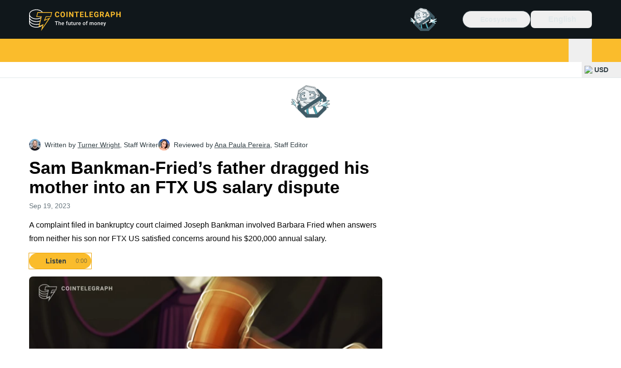

--- FILE ---
content_type: text/javascript; charset=utf-8
request_url: https://cointelegraph.com/_duck/ducklings/4iloc-kM.js
body_size: 3077
content:
import{a2 as q,d as w,L as S,l as M,a3 as J,_ as R,N as Y,a1 as Z,a4 as G,b1 as X,c as F,C as B,o as x,F as T,n as D,az as L,Y as N,D as k,ao as O,a8 as $,ay as ee,aC as te,at as ae,aw as ne,e as le}from"./BQPnIqZ_.js";import"./DE0ai6tZ.js";import{g as U}from"./BODFVx0W.js";import{getHeaderMenuButtonClasses as j,getHeaderPopoverClasses as re,getHeaderDropdownItemClasses as oe}from"./BGBF_hzw.js";import{o as g,u as se,A as C,i as A,s as ue,a as v,N as V}from"./DiPFtPSx.js";import{w as ie}from"./BAh8pmbC.js";import{f as de,c as I,p as ce,u as me}from"./DifiP4Nk.js";import{i as pe,w as fe,h as ve,v as ge,N as K,_ as z,O as be}from"./C9zeVl3o.js";import{t as Ie,i as _,l as he}from"./CkkZXkhO.js";try{let a=typeof window<"u"?window:typeof global<"u"?global:typeof globalThis<"u"?globalThis:typeof self<"u"?self:{},d=new a.Error().stack;d&&(a._sentryDebugIds=a._sentryDebugIds||{},a._sentryDebugIds[d]="a1f7288c-c148-462b-9d32-19a643625d30",a._sentryDebugIdIdentifier="sentry-dbid-a1f7288c-c148-462b-9d32-19a643625d30")}catch{}function ye({container:a,accept:d,walk:m,enabled:p}){q(()=>{let f=a.value;if(!f||p!==void 0&&!p.value)return;let n=pe(a);if(!n)return;let e=Object.assign(l=>d(l),{acceptNode:d}),s=n.createTreeWalker(f,NodeFilter.SHOW_ELEMENT,e,!1);for(;s.nextNode();)m(s.currentNode)})}var Te=(a=>(a[a.Open=0]="Open",a[a.Closed=1]="Closed",a))(Te||{}),Se=(a=>(a[a.Pointer=0]="Pointer",a[a.Other=1]="Other",a))(Se||{});function Me(a){requestAnimationFrame(()=>requestAnimationFrame(a))}let W=Symbol("MenuContext");function E(a){let d=G(W,null);if(d===null){let m=new Error(`<${a} /> is missing a parent <Menu /> component.`);throw Error.captureStackTrace&&Error.captureStackTrace(m,E),m}return d}let Re=w({name:"Menu",props:{as:{type:[Object,String],default:"template"}},setup(a,{slots:d,attrs:m}){let p=S(1),f=S(null),n=S(null),e=S([]),s=S(""),l=S(null),h=S(1);function y(t=o=>o){let o=l.value!==null?e.value[l.value]:null,r=be(t(e.value.slice()),b=>g(b.dataRef.domRef)),i=o?r.indexOf(o):null;return i===-1&&(i=null),{items:r,activeItemIndex:i}}let u={menuState:p,buttonRef:f,itemsRef:n,items:e,searchQuery:s,activeItemIndex:l,activationTrigger:h,closeMenu:()=>{p.value=1,l.value=null},openMenu:()=>p.value=0,goToItem(t,o,r){let i=y(),b=de(t===I.Specific?{focus:I.Specific,id:o}:{focus:t},{resolveItems:()=>i.items,resolveActiveIndex:()=>i.activeItemIndex,resolveId:c=>c.id,resolveDisabled:c=>c.dataRef.disabled});s.value="",l.value=b,h.value=r??1,e.value=i.items},search(t){let o=s.value!==""?0:1;s.value+=t.toLowerCase();let r=(l.value!==null?e.value.slice(l.value+o).concat(e.value.slice(0,l.value+o)):e.value).find(b=>b.dataRef.textValue.startsWith(s.value)&&!b.dataRef.disabled),i=r?e.value.indexOf(r):-1;i===-1||i===l.value||(l.value=i,h.value=1)},clearSearch(){s.value=""},registerItem(t,o){let r=y(i=>[...i,{id:t,dataRef:o}]);e.value=r.items,l.value=r.activeItemIndex,h.value=1},unregisterItem(t){let o=y(r=>{let i=r.findIndex(b=>b.id===t);return i!==-1&&r.splice(i,1),r});e.value=o.items,l.value=o.activeItemIndex,h.value=1}};return ie([f,n],(t,o)=>{var r;u.closeMenu(),fe(o,ve.Loose)||(t.preventDefault(),(r=g(f))==null||r.focus())},M(()=>p.value===0)),J(W,u),Ie(M(()=>se(p.value,{0:_.Open,1:_.Closed}))),()=>{let t={open:p.value===0,close:u.closeMenu};return C({ourProps:{},theirProps:a,slot:t,slots:d,attrs:m,name:"Menu"})}}}),ke=w({name:"MenuButton",props:{disabled:{type:Boolean,default:!1},as:{type:[Object,String],default:"button"},id:{type:String,default:null}},setup(a,{attrs:d,slots:m,expose:p}){var f;let n=(f=a.id)!=null?f:`headlessui-menu-button-${A()}`,e=E("MenuButton");p({el:e.buttonRef,$el:e.buttonRef});function s(u){switch(u.key){case v.Space:case v.Enter:case v.ArrowDown:u.preventDefault(),u.stopPropagation(),e.openMenu(),R(()=>{var t;(t=g(e.itemsRef))==null||t.focus({preventScroll:!0}),e.goToItem(I.First)});break;case v.ArrowUp:u.preventDefault(),u.stopPropagation(),e.openMenu(),R(()=>{var t;(t=g(e.itemsRef))==null||t.focus({preventScroll:!0}),e.goToItem(I.Last)});break}}function l(u){switch(u.key){case v.Space:u.preventDefault();break}}function h(u){a.disabled||(e.menuState.value===0?(e.closeMenu(),R(()=>{var t;return(t=g(e.buttonRef))==null?void 0:t.focus({preventScroll:!0})})):(u.preventDefault(),e.openMenu(),Me(()=>{var t;return(t=g(e.itemsRef))==null?void 0:t.focus({preventScroll:!0})})))}let y=ue(M(()=>({as:a.as,type:d.type})),e.buttonRef);return()=>{var u;let t={open:e.menuState.value===0},{...o}=a,r={ref:e.buttonRef,id:n,type:y.value,"aria-haspopup":"menu","aria-controls":(u=g(e.itemsRef))==null?void 0:u.id,"aria-expanded":e.menuState.value===0,onKeydown:s,onKeyup:l,onClick:h};return C({ourProps:r,theirProps:o,slot:t,attrs:d,slots:m,name:"MenuButton"})}}}),we=w({name:"MenuItems",props:{as:{type:[Object,String],default:"div"},static:{type:Boolean,default:!1},unmount:{type:Boolean,default:!0},id:{type:String,default:null}},setup(a,{attrs:d,slots:m,expose:p}){var f;let n=(f=a.id)!=null?f:`headlessui-menu-items-${A()}`,e=E("MenuItems"),s=S(null);p({el:e.itemsRef,$el:e.itemsRef}),ye({container:M(()=>g(e.itemsRef)),enabled:M(()=>e.menuState.value===0),accept(t){return t.getAttribute("role")==="menuitem"?NodeFilter.FILTER_REJECT:t.hasAttribute("role")?NodeFilter.FILTER_SKIP:NodeFilter.FILTER_ACCEPT},walk(t){t.setAttribute("role","none")}});function l(t){var o;switch(s.value&&clearTimeout(s.value),t.key){case v.Space:if(e.searchQuery.value!=="")return t.preventDefault(),t.stopPropagation(),e.search(t.key);case v.Enter:if(t.preventDefault(),t.stopPropagation(),e.activeItemIndex.value!==null){let r=e.items.value[e.activeItemIndex.value];(o=g(r.dataRef.domRef))==null||o.click()}e.closeMenu(),z(g(e.buttonRef));break;case v.ArrowDown:return t.preventDefault(),t.stopPropagation(),e.goToItem(I.Next);case v.ArrowUp:return t.preventDefault(),t.stopPropagation(),e.goToItem(I.Previous);case v.Home:case v.PageUp:return t.preventDefault(),t.stopPropagation(),e.goToItem(I.First);case v.End:case v.PageDown:return t.preventDefault(),t.stopPropagation(),e.goToItem(I.Last);case v.Escape:t.preventDefault(),t.stopPropagation(),e.closeMenu(),R(()=>{var r;return(r=g(e.buttonRef))==null?void 0:r.focus({preventScroll:!0})});break;case v.Tab:t.preventDefault(),t.stopPropagation(),e.closeMenu(),R(()=>ge(g(e.buttonRef),t.shiftKey?K.Previous:K.Next));break;default:t.key.length===1&&(e.search(t.key),s.value=setTimeout(()=>e.clearSearch(),350));break}}function h(t){switch(t.key){case v.Space:t.preventDefault();break}}let y=he(),u=M(()=>y!==null?(y.value&_.Open)===_.Open:e.menuState.value===0);return()=>{var t,o;let r={open:e.menuState.value===0},{...i}=a,b={"aria-activedescendant":e.activeItemIndex.value===null||(t=e.items.value[e.activeItemIndex.value])==null?void 0:t.id,"aria-labelledby":(o=g(e.buttonRef))==null?void 0:o.id,id:n,onKeydown:l,onKeyup:h,role:"menu",tabIndex:0,ref:e.itemsRef};return C({ourProps:b,theirProps:i,slot:r,attrs:d,slots:m,features:V.RenderStrategy|V.Static,visible:u.value,name:"MenuItems"})}}}),Pe=w({name:"MenuItem",inheritAttrs:!1,props:{as:{type:[Object,String],default:"template"},disabled:{type:Boolean,default:!1},id:{type:String,default:null}},setup(a,{slots:d,attrs:m,expose:p}){var f;let n=(f=a.id)!=null?f:`headlessui-menu-item-${A()}`,e=E("MenuItem"),s=S(null);p({el:s,$el:s});let l=M(()=>e.activeItemIndex.value!==null?e.items.value[e.activeItemIndex.value].id===n:!1),h=ce(s),y=M(()=>({disabled:a.disabled,get textValue(){return h()},domRef:s}));Y(()=>e.registerItem(n,y)),Z(()=>e.unregisterItem(n)),q(()=>{e.menuState.value===0&&l.value&&e.activationTrigger.value!==0&&R(()=>{var c,P;return(P=(c=g(s))==null?void 0:c.scrollIntoView)==null?void 0:P.call(c,{block:"nearest"})})});function u(c){if(a.disabled)return c.preventDefault();e.closeMenu(),z(g(e.buttonRef))}function t(){if(a.disabled)return e.goToItem(I.Nothing);e.goToItem(I.Specific,n)}let o=me();function r(c){o.update(c)}function i(c){o.wasMoved(c)&&(a.disabled||l.value||e.goToItem(I.Specific,n,0))}function b(c){o.wasMoved(c)&&(a.disabled||l.value&&e.goToItem(I.Nothing))}return()=>{let{disabled:c,...P}=a,Q={active:l.value,disabled:c,close:e.closeMenu};return C({ourProps:{id:n,ref:s,role:"menuitem",tabIndex:c===!0?void 0:-1,"aria-disabled":c===!0?!0:void 0,onClick:u,onFocus:t,onPointerenter:r,onMouseenter:r,onPointermove:i,onMousemove:i,onPointerleave:b,onMouseleave:b},theirProps:{...m,...P},slot:Q,attrs:m,slots:d,name:"MenuItem"})}}});const H=()=>navigator.maxTouchPoints>0,xe=["href","rel","target","data-gtm-locator","data-testid"],De=["onMouseleave"],_e=["href","target","rel"],Ue=w({__name:"NavbarMenuItem",props:{item:{},index:{}},setup(a){const d=X("menuButton");let m;const p=()=>{var s;if(H())return;clearTimeout(m);const n=(s=le(d))==null?void 0:s.$el,e=document.querySelector('[type="button"][aria-haspopup="menu"][aria-expanded="true"]');(n==null?void 0:n.ariaExpanded)==="false"&&(e==null||e.click(),n.click())},f=n=>{H()||(clearTimeout(m),m=setTimeout(n,150))};return(n,e)=>n.item.getChildren().length===0?(x(),F("a",{key:0,class:D(T(j)("lg")),href:n.item.getUrl(),rel:T(L)(n.item.getUrl()),target:U(n.item),"data-gtm-locator":`main_menu_head_${n.index}`,"data-testid":`menu-item-${n.item.getTitle()}`},N(n.item.getTitle()),11,xe)):(x(),B(T(Re),{key:1},{default:k(({close:s})=>[O("div",{class:"relative",onMouseenter:p,onMouseleave:l=>f(s)},[$(T(ke),{ref:"menuButton",class:D(["cursor-default text-base text-ct-ds-fg-strong",T(j)("lg")]),"data-gtm-locator":`main_menu_head_${n.index}`,"data-testid":`menu-item-${n.item.getTitle()}`},{default:k(()=>[ee(N(n.item.getTitle()),1)]),_:1},8,["class","data-gtm-locator","data-testid"]),$(te,{enterFromClass:"transform opacity-0 ease-in",enterActiveClass:"transition",leaveActiveClass:"transition",leaveToClass:"transform opacity-0 ease-out"},{default:k(()=>[$(T(we),{"data-ct-theme":"light",class:"absolute z-20 bg-transparent pt-2 focus:outline-none","data-testid":`sub-menu-items-${n.item.getTitle()}`},{default:k(()=>[O("div",{class:D([T(re)(),"!mt-0"])},[(x(!0),F(ae,null,ne(n.item.getChildren(),l=>(x(),B(T(Pe),{key:l.getId(),class:D([T(oe)("lg"),"block whitespace-nowrap text-base text-ct-ds-fg-default"]),"data-gtm-locator":`main_menu_head_${n.index}_${l.getTitle()}`},{default:k(()=>[O("a",{href:l.getUrl(),target:U(l),rel:T(L)(l.getUrl()),"data-testid":"sub-menu-item"},N(l.getTitle()),9,_e)]),_:2},1032,["class","data-gtm-locator"]))),128))],2)]),_:1},8,["data-testid"])]),_:1})],40,De)]),_:1}))}});export{Ue as _};


--- FILE ---
content_type: text/javascript; charset=utf-8
request_url: https://cointelegraph.com/_duck/ducklings/BEvZK9W6.js
body_size: -862
content:
import{_ as t}from"./BrYzw7dO.js";import"./xBRAsqDU.js";import"./BQPnIqZ_.js";try{let e=typeof window<"u"?window:typeof global<"u"?global:typeof globalThis<"u"?globalThis:typeof self<"u"?self:{},d=new e.Error().stack;d&&(e._sentryDebugIds=e._sentryDebugIds||{},e._sentryDebugIds[d]="4158dee9-2aa2-4ba5-9377-79c66e0d74c9",e._sentryDebugIdIdentifier="sentry-dbid-4158dee9-2aa2-4ba5-9377-79c66e0d74c9")}catch{}export{t as default};


--- FILE ---
content_type: text/javascript; charset=utf-8
request_url: https://cointelegraph.com/_duck/ducklings/CqSQNWb6.js
body_size: -845
content:
import{_ as n}from"./DZpczBFY.js";import"./BQPnIqZ_.js";try{let e=typeof window<"u"?window:typeof global<"u"?global:typeof globalThis<"u"?globalThis:typeof self<"u"?self:{},d=new e.Error().stack;d&&(e._sentryDebugIds=e._sentryDebugIds||{},e._sentryDebugIds[d]="8bb6200f-4222-4b86-9d24-9bab829571a3",e._sentryDebugIdIdentifier="sentry-dbid-8bb6200f-4222-4b86-9d24-9bab829571a3")}catch{}export{n as default};
